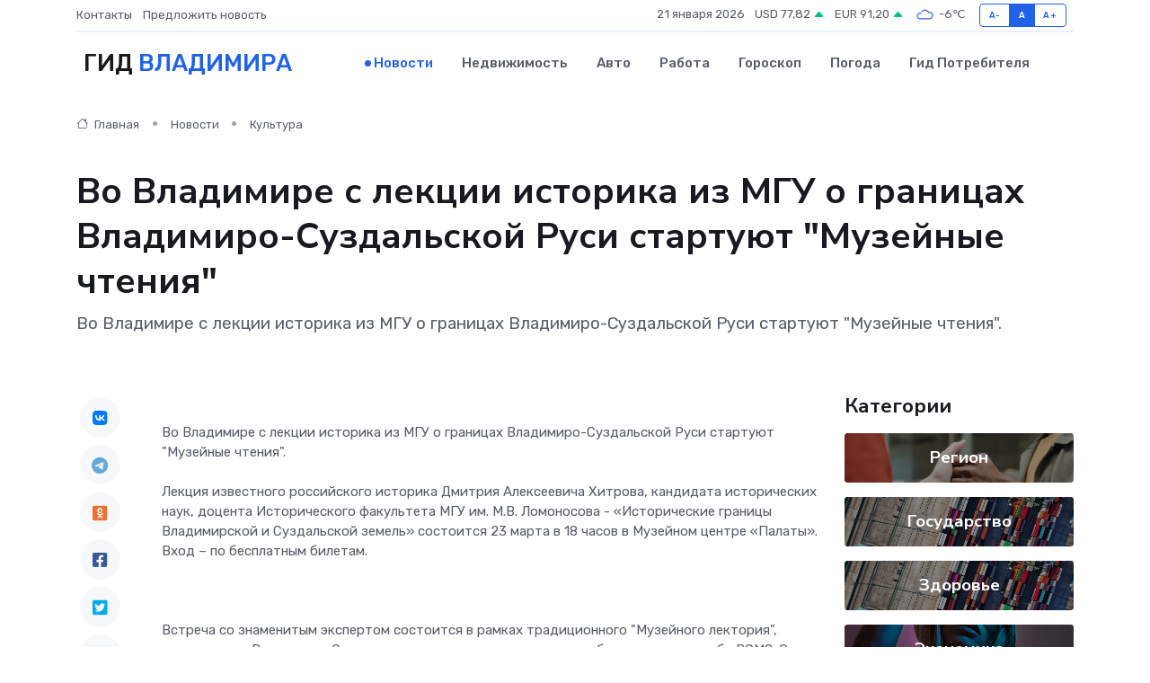

--- FILE ---
content_type: text/html; charset=UTF-8
request_url: https://vladimir-gid.ru/news/kultura/vo-vladimire-s-lekcii-istorika-iz-mgu-o-granicah-vladimiro-suzdalskoy-rusi-startuyut-quot-muzeynye-chteniya-quot.htm
body_size: 9360
content:
<!DOCTYPE html>
<html lang="ru">
<head>
	<meta charset="utf-8">
	<meta name="csrf-token" content="UClMZagbJKbDc9Ik1vQJEc9NYrKjUYE5EElzjdNm">
    <meta http-equiv="X-UA-Compatible" content="IE=edge">
    <meta name="viewport" content="width=device-width, initial-scale=1">
    <title>Во Владимире с лекции историка из МГУ о границах Владимиро-Суздальской Руси стартуют &quot;Музейные чтения&quot; - новости Владимира</title>
    <meta name="description" property="description" content="Во Владимире с лекции историка из МГУ о границах Владимиро-Суздальской Руси стартуют &quot;Музейные чтения&quot;.">
    
    <meta property="fb:pages" content="105958871990207" />
    <link rel="shortcut icon" type="image/x-icon" href="https://vladimir-gid.ru/favicon.svg">
    <link rel="canonical" href="https://vladimir-gid.ru/news/kultura/vo-vladimire-s-lekcii-istorika-iz-mgu-o-granicah-vladimiro-suzdalskoy-rusi-startuyut-quot-muzeynye-chteniya-quot.htm">
    <link rel="preconnect" href="https://fonts.gstatic.com">
    <link rel="dns-prefetch" href="https://fonts.googleapis.com">
    <link rel="dns-prefetch" href="https://pagead2.googlesyndication.com">
    <link rel="dns-prefetch" href="https://res.cloudinary.com">
    <link href="https://fonts.googleapis.com/css2?family=Nunito+Sans:wght@400;700&family=Rubik:wght@400;500;700&display=swap" rel="stylesheet">
    <link rel="stylesheet" type="text/css" href="https://vladimir-gid.ru/assets/font-awesome/css/all.min.css">
    <link rel="stylesheet" type="text/css" href="https://vladimir-gid.ru/assets/bootstrap-icons/bootstrap-icons.css">
    <link rel="stylesheet" type="text/css" href="https://vladimir-gid.ru/assets/tiny-slider/tiny-slider.css">
    <link rel="stylesheet" type="text/css" href="https://vladimir-gid.ru/assets/glightbox/css/glightbox.min.css">
    <link rel="stylesheet" type="text/css" href="https://vladimir-gid.ru/assets/plyr/plyr.css">
    <link id="style-switch" rel="stylesheet" type="text/css" href="https://vladimir-gid.ru/assets/css/style.css">
    <link rel="stylesheet" type="text/css" href="https://vladimir-gid.ru/assets/css/style2.css">

    <meta name="twitter:card" content="summary">
    <meta name="twitter:site" content="@mysite">
    <meta name="twitter:title" content="Во Владимире с лекции историка из МГУ о границах Владимиро-Суздальской Руси стартуют &quot;Музейные чтения&quot; - новости Владимира">
    <meta name="twitter:description" content="Во Владимире с лекции историка из МГУ о границах Владимиро-Суздальской Руси стартуют &quot;Музейные чтения&quot;.">
    <meta name="twitter:creator" content="@mysite">
    <meta name="twitter:image:src" content="https://res.cloudinary.com/diucm7c7z/image/upload/x3svphzgt77cvkxqa2dk">
    <meta name="twitter:domain" content="vladimir-gid.ru">
    <meta name="twitter:card" content="summary_large_image" /><meta name="twitter:image" content="https://res.cloudinary.com/diucm7c7z/image/upload/x3svphzgt77cvkxqa2dk">

    <meta property="og:url" content="http://vladimir-gid.ru/news/kultura/vo-vladimire-s-lekcii-istorika-iz-mgu-o-granicah-vladimiro-suzdalskoy-rusi-startuyut-quot-muzeynye-chteniya-quot.htm">
    <meta property="og:title" content="Во Владимире с лекции историка из МГУ о границах Владимиро-Суздальской Руси стартуют &quot;Музейные чтения&quot; - новости Владимира">
    <meta property="og:description" content="Во Владимире с лекции историка из МГУ о границах Владимиро-Суздальской Руси стартуют &quot;Музейные чтения&quot;.">
    <meta property="og:type" content="website">
    <meta property="og:image" content="https://res.cloudinary.com/diucm7c7z/image/upload/x3svphzgt77cvkxqa2dk">
    <meta property="og:locale" content="ru_RU">
    <meta property="og:site_name" content="Гид Владимира">
    

    <link rel="image_src" href="https://res.cloudinary.com/diucm7c7z/image/upload/x3svphzgt77cvkxqa2dk" />

    <link rel="alternate" type="application/rss+xml" href="https://vladimir-gid.ru/feed" title="Владимир: гид, новости, афиша">
        <script async src="https://pagead2.googlesyndication.com/pagead/js/adsbygoogle.js"></script>
    <script>
        (adsbygoogle = window.adsbygoogle || []).push({
            google_ad_client: "ca-pub-0899253526956684",
            enable_page_level_ads: true
        });
    </script>
        
    
    
    
    <script>if (window.top !== window.self) window.top.location.replace(window.self.location.href);</script>
    <script>if(self != top) { top.location=document.location;}</script>

<!-- Google tag (gtag.js) -->
<script async src="https://www.googletagmanager.com/gtag/js?id=G-71VQP5FD0J"></script>
<script>
  window.dataLayer = window.dataLayer || [];
  function gtag(){dataLayer.push(arguments);}
  gtag('js', new Date());

  gtag('config', 'G-71VQP5FD0J');
</script>
</head>
<body>
<script type="text/javascript" > (function(m,e,t,r,i,k,a){m[i]=m[i]||function(){(m[i].a=m[i].a||[]).push(arguments)}; m[i].l=1*new Date();k=e.createElement(t),a=e.getElementsByTagName(t)[0],k.async=1,k.src=r,a.parentNode.insertBefore(k,a)}) (window, document, "script", "https://mc.yandex.ru/metrika/tag.js", "ym"); ym(54009421, "init", {}); ym(86840228, "init", { clickmap:true, trackLinks:true, accurateTrackBounce:true, webvisor:true });</script> <noscript><div><img src="https://mc.yandex.ru/watch/54009421" style="position:absolute; left:-9999px;" alt="" /><img src="https://mc.yandex.ru/watch/86840228" style="position:absolute; left:-9999px;" alt="" /></div></noscript>
<script type="text/javascript">
    new Image().src = "//counter.yadro.ru/hit?r"+escape(document.referrer)+((typeof(screen)=="undefined")?"":";s"+screen.width+"*"+screen.height+"*"+(screen.colorDepth?screen.colorDepth:screen.pixelDepth))+";u"+escape(document.URL)+";h"+escape(document.title.substring(0,150))+";"+Math.random();
</script>
<!-- Rating@Mail.ru counter -->
<script type="text/javascript">
var _tmr = window._tmr || (window._tmr = []);
_tmr.push({id: "3138453", type: "pageView", start: (new Date()).getTime()});
(function (d, w, id) {
  if (d.getElementById(id)) return;
  var ts = d.createElement("script"); ts.type = "text/javascript"; ts.async = true; ts.id = id;
  ts.src = "https://top-fwz1.mail.ru/js/code.js";
  var f = function () {var s = d.getElementsByTagName("script")[0]; s.parentNode.insertBefore(ts, s);};
  if (w.opera == "[object Opera]") { d.addEventListener("DOMContentLoaded", f, false); } else { f(); }
})(document, window, "topmailru-code");
</script><noscript><div>
<img src="https://top-fwz1.mail.ru/counter?id=3138453;js=na" style="border:0;position:absolute;left:-9999px;" alt="Top.Mail.Ru" />
</div></noscript>
<!-- //Rating@Mail.ru counter -->

<header class="navbar-light navbar-sticky header-static">
    <div class="navbar-top d-none d-lg-block small">
        <div class="container">
            <div class="d-md-flex justify-content-between align-items-center my-1">
                <!-- Top bar left -->
                <ul class="nav">
                    <li class="nav-item">
                        <a class="nav-link ps-0" href="https://vladimir-gid.ru/contacts">Контакты</a>
                    </li>
                    <li class="nav-item">
                        <a class="nav-link ps-0" href="https://vladimir-gid.ru/sendnews">Предложить новость</a>
                    </li>
                    
                </ul>
                <!-- Top bar right -->
                <div class="d-flex align-items-center">
                    
                    <ul class="list-inline mb-0 text-center text-sm-end me-3">
						<li class="list-inline-item">
							<span>21 января 2026</span>
						</li>
                        <li class="list-inline-item">
                            <a class="nav-link px-0" href="https://vladimir-gid.ru/currency">
                                <span>USD 77,82 <i class="bi bi-caret-up-fill text-success"></i></span>
                            </a>
						</li>
                        <li class="list-inline-item">
                            <a class="nav-link px-0" href="https://vladimir-gid.ru/currency">
                                <span>EUR 91,20 <i class="bi bi-caret-up-fill text-success"></i></span>
                            </a>
						</li>
						<li class="list-inline-item">
                            <a class="nav-link px-0" href="https://vladimir-gid.ru/pogoda">
                                <svg xmlns="http://www.w3.org/2000/svg" width="25" height="25" viewBox="0 0 30 30"><path fill="#315EFB" fill-rule="evenodd" d="M25.036 13.066a4.948 4.948 0 0 1 0 5.868A4.99 4.99 0 0 1 20.99 21H8.507a4.49 4.49 0 0 1-3.64-1.86 4.458 4.458 0 0 1 0-5.281A4.491 4.491 0 0 1 8.506 12c.686 0 1.37.159 1.996.473a.5.5 0 0 1 .16.766l-.33.399a.502.502 0 0 1-.598.132 2.976 2.976 0 0 0-3.346.608 3.007 3.007 0 0 0 .334 4.532c.527.396 1.177.59 1.836.59H20.94a3.54 3.54 0 0 0 2.163-.711 3.497 3.497 0 0 0 1.358-3.206 3.45 3.45 0 0 0-.706-1.727A3.486 3.486 0 0 0 20.99 12.5c-.07 0-.138.016-.208.02-.328.02-.645.085-.947.192a.496.496 0 0 1-.63-.287 4.637 4.637 0 0 0-.445-.874 4.495 4.495 0 0 0-.584-.733A4.461 4.461 0 0 0 14.998 9.5a4.46 4.46 0 0 0-3.177 1.318 2.326 2.326 0 0 0-.135.147.5.5 0 0 1-.592.131 5.78 5.78 0 0 0-.453-.19.5.5 0 0 1-.21-.79A5.97 5.97 0 0 1 14.998 8a5.97 5.97 0 0 1 4.237 1.757c.398.399.704.85.966 1.319.262-.042.525-.076.79-.076a4.99 4.99 0 0 1 4.045 2.066zM0 0v30V0zm30 0v30V0z"></path></svg>
                                <span>-6&#8451;</span>
                            </a>
						</li>
					</ul>

                    <!-- Font size accessibility START -->
                    <div class="btn-group me-2" role="group" aria-label="font size changer">
                        <input type="radio" class="btn-check" name="fntradio" id="font-sm">
                        <label class="btn btn-xs btn-outline-primary mb-0" for="font-sm">A-</label>

                        <input type="radio" class="btn-check" name="fntradio" id="font-default" checked>
                        <label class="btn btn-xs btn-outline-primary mb-0" for="font-default">A</label>

                        <input type="radio" class="btn-check" name="fntradio" id="font-lg">
                        <label class="btn btn-xs btn-outline-primary mb-0" for="font-lg">A+</label>
                    </div>

                    
                </div>
            </div>
            <!-- Divider -->
            <div class="border-bottom border-2 border-primary opacity-1"></div>
        </div>
    </div>

    <!-- Logo Nav START -->
    <nav class="navbar navbar-expand-lg">
        <div class="container">
            <!-- Logo START -->
            <a class="navbar-brand" href="https://vladimir-gid.ru" style="text-align: end;">
                
                			<span class="ms-2 fs-3 text-uppercase fw-normal">Гид <span style="color: #2163e8;">Владимира</span></span>
                            </a>
            <!-- Logo END -->

            <!-- Responsive navbar toggler -->
            <button class="navbar-toggler ms-auto" type="button" data-bs-toggle="collapse"
                data-bs-target="#navbarCollapse" aria-controls="navbarCollapse" aria-expanded="false"
                aria-label="Toggle navigation">
                <span class="text-body h6 d-none d-sm-inline-block">Menu</span>
                <span class="navbar-toggler-icon"></span>
            </button>

            <!-- Main navbar START -->
            <div class="collapse navbar-collapse" id="navbarCollapse">
                <ul class="navbar-nav navbar-nav-scroll mx-auto">
                                        <li class="nav-item"> <a class="nav-link active" href="https://vladimir-gid.ru/news">Новости</a></li>
                                        <li class="nav-item"> <a class="nav-link" href="https://vladimir-gid.ru/realty">Недвижимость</a></li>
                                        <li class="nav-item"> <a class="nav-link" href="https://vladimir-gid.ru/auto">Авто</a></li>
                                        <li class="nav-item"> <a class="nav-link" href="https://vladimir-gid.ru/job">Работа</a></li>
                                        <li class="nav-item"> <a class="nav-link" href="https://vladimir-gid.ru/horoscope">Гороскоп</a></li>
                                        <li class="nav-item"> <a class="nav-link" href="https://vladimir-gid.ru/pogoda">Погода</a></li>
                                        <li class="nav-item"> <a class="nav-link" href="https://vladimir-gid.ru/poleznoe">Гид потребителя</a></li>
                                    </ul>
            </div>
            <!-- Main navbar END -->

            
        </div>
    </nav>
    <!-- Logo Nav END -->
</header>
    <main>
        <!-- =======================
                Main content START -->
        <section class="pt-3 pb-lg-5">
            <div class="container" data-sticky-container>
                <div class="row">
                    <!-- Main Post START -->
                    <div class="col-lg-9">
                        <!-- Categorie Detail START -->
                        <div class="mb-4">
							<nav aria-label="breadcrumb" itemscope itemtype="http://schema.org/BreadcrumbList">
								<ol class="breadcrumb breadcrumb-dots">
									<li class="breadcrumb-item" itemprop="itemListElement" itemscope itemtype="http://schema.org/ListItem">
										<meta itemprop="name" content="Гид Владимира">
										<meta itemprop="position" content="1">
										<meta itemprop="item" content="https://vladimir-gid.ru">
										<a itemprop="url" href="https://vladimir-gid.ru">
										<i class="bi bi-house me-1"></i> Главная
										</a>
									</li>
									<li class="breadcrumb-item" itemprop="itemListElement" itemscope itemtype="http://schema.org/ListItem">
										<meta itemprop="name" content="Новости">
										<meta itemprop="position" content="2">
										<meta itemprop="item" content="https://vladimir-gid.ru/news">
										<a itemprop="url" href="https://vladimir-gid.ru/news"> Новости</a>
									</li>
									<li class="breadcrumb-item" aria-current="page" itemprop="itemListElement" itemscope itemtype="http://schema.org/ListItem">
										<meta itemprop="name" content="Культура">
										<meta itemprop="position" content="3">
										<meta itemprop="item" content="https://vladimir-gid.ru/news/kultura">
										<a itemprop="url" href="https://vladimir-gid.ru/news/kultura"> Культура</a>
									</li>
									<li aria-current="page" itemprop="itemListElement" itemscope itemtype="http://schema.org/ListItem">
									<meta itemprop="name" content="Во Владимире с лекции историка из МГУ о границах Владимиро-Суздальской Руси стартуют &quot;Музейные чтения&quot;">
									<meta itemprop="position" content="4" />
									<meta itemprop="item" content="https://vladimir-gid.ru/news/kultura/vo-vladimire-s-lekcii-istorika-iz-mgu-o-granicah-vladimiro-suzdalskoy-rusi-startuyut-quot-muzeynye-chteniya-quot.htm">
									</li>
								</ol>
							</nav>
						
                        </div>
                    </div>
                </div>
                <div class="row align-items-center">
                                                        <!-- Content -->
                    <div class="col-md-12 mt-4 mt-md-0">
                                            <h1 class="display-6">Во Владимире с лекции историка из МГУ о границах Владимиро-Суздальской Руси стартуют &quot;Музейные чтения&quot;</h1>
                        <p class="lead">Во Владимире с лекции историка из МГУ о границах Владимиро-Суздальской Руси стартуют "Музейные чтения".</p>
                    </div>
				                                    </div>
            </div>
        </section>
        <!-- =======================
        Main START -->
        <section class="pt-0">
            <div class="container position-relative" data-sticky-container>
                <div class="row">
                    <!-- Left sidebar START -->
                    <div class="col-md-1">
                        <div class="text-start text-lg-center mb-5" data-sticky data-margin-top="80" data-sticky-for="767">
                            <style>
                                .fa-vk::before {
                                    color: #07f;
                                }
                                .fa-telegram::before {
                                    color: #64a9dc;
                                }
                                .fa-facebook-square::before {
                                    color: #3b5998;
                                }
                                .fa-odnoklassniki-square::before {
                                    color: #eb722e;
                                }
                                .fa-twitter-square::before {
                                    color: #00aced;
                                }
                                .fa-whatsapp::before {
                                    color: #65bc54;
                                }
                                .fa-viber::before {
                                    color: #7b519d;
                                }
                                .fa-moimir svg {
                                    background-color: #168de2;
                                    height: 18px;
                                    width: 18px;
                                    background-size: 18px 18px;
                                    border-radius: 4px;
                                    margin-bottom: 2px;
                                }
                            </style>
                            <ul class="nav text-white-force">
                                <li class="nav-item">
                                    <a class="nav-link icon-md rounded-circle m-1 p-0 fs-5 bg-light" href="https://vk.com/share.php?url=https://vladimir-gid.ru/news/kultura/vo-vladimire-s-lekcii-istorika-iz-mgu-o-granicah-vladimiro-suzdalskoy-rusi-startuyut-quot-muzeynye-chteniya-quot.htm&title=Во Владимире с лекции историка из МГУ о границах Владимиро-Суздальской Руси стартуют &amp;quot;Музейные чтения&amp;quot; - новости Владимира&utm_source=share" rel="nofollow" target="_blank">
                                        <i class="fab fa-vk align-middle text-body"></i>
                                    </a>
                                </li>
                                <li class="nav-item">
                                    <a class="nav-link icon-md rounded-circle m-1 p-0 fs-5 bg-light" href="https://t.me/share/url?url=https://vladimir-gid.ru/news/kultura/vo-vladimire-s-lekcii-istorika-iz-mgu-o-granicah-vladimiro-suzdalskoy-rusi-startuyut-quot-muzeynye-chteniya-quot.htm&text=Во Владимире с лекции историка из МГУ о границах Владимиро-Суздальской Руси стартуют &amp;quot;Музейные чтения&amp;quot; - новости Владимира&utm_source=share" rel="nofollow" target="_blank">
                                        <i class="fab fa-telegram align-middle text-body"></i>
                                    </a>
                                </li>
                                <li class="nav-item">
                                    <a class="nav-link icon-md rounded-circle m-1 p-0 fs-5 bg-light" href="https://connect.ok.ru/offer?url=https://vladimir-gid.ru/news/kultura/vo-vladimire-s-lekcii-istorika-iz-mgu-o-granicah-vladimiro-suzdalskoy-rusi-startuyut-quot-muzeynye-chteniya-quot.htm&title=Во Владимире с лекции историка из МГУ о границах Владимиро-Суздальской Руси стартуют &amp;quot;Музейные чтения&amp;quot; - новости Владимира&utm_source=share" rel="nofollow" target="_blank">
                                        <i class="fab fa-odnoklassniki-square align-middle text-body"></i>
                                    </a>
                                </li>
                                <li class="nav-item">
                                    <a class="nav-link icon-md rounded-circle m-1 p-0 fs-5 bg-light" href="https://www.facebook.com/sharer.php?src=sp&u=https://vladimir-gid.ru/news/kultura/vo-vladimire-s-lekcii-istorika-iz-mgu-o-granicah-vladimiro-suzdalskoy-rusi-startuyut-quot-muzeynye-chteniya-quot.htm&title=Во Владимире с лекции историка из МГУ о границах Владимиро-Суздальской Руси стартуют &amp;quot;Музейные чтения&amp;quot; - новости Владимира&utm_source=share" rel="nofollow" target="_blank">
                                        <i class="fab fa-facebook-square align-middle text-body"></i>
                                    </a>
                                </li>
                                <li class="nav-item">
                                    <a class="nav-link icon-md rounded-circle m-1 p-0 fs-5 bg-light" href="https://twitter.com/intent/tweet?text=Во Владимире с лекции историка из МГУ о границах Владимиро-Суздальской Руси стартуют &amp;quot;Музейные чтения&amp;quot; - новости Владимира&url=https://vladimir-gid.ru/news/kultura/vo-vladimire-s-lekcii-istorika-iz-mgu-o-granicah-vladimiro-suzdalskoy-rusi-startuyut-quot-muzeynye-chteniya-quot.htm&utm_source=share" rel="nofollow" target="_blank">
                                        <i class="fab fa-twitter-square align-middle text-body"></i>
                                    </a>
                                </li>
                                <li class="nav-item">
                                    <a class="nav-link icon-md rounded-circle m-1 p-0 fs-5 bg-light" href="https://api.whatsapp.com/send?text=Во Владимире с лекции историка из МГУ о границах Владимиро-Суздальской Руси стартуют &amp;quot;Музейные чтения&amp;quot; - новости Владимира https://vladimir-gid.ru/news/kultura/vo-vladimire-s-lekcii-istorika-iz-mgu-o-granicah-vladimiro-suzdalskoy-rusi-startuyut-quot-muzeynye-chteniya-quot.htm&utm_source=share" rel="nofollow" target="_blank">
                                        <i class="fab fa-whatsapp align-middle text-body"></i>
                                    </a>
                                </li>
                                <li class="nav-item">
                                    <a class="nav-link icon-md rounded-circle m-1 p-0 fs-5 bg-light" href="viber://forward?text=Во Владимире с лекции историка из МГУ о границах Владимиро-Суздальской Руси стартуют &amp;quot;Музейные чтения&amp;quot; - новости Владимира https://vladimir-gid.ru/news/kultura/vo-vladimire-s-lekcii-istorika-iz-mgu-o-granicah-vladimiro-suzdalskoy-rusi-startuyut-quot-muzeynye-chteniya-quot.htm&utm_source=share" rel="nofollow" target="_blank">
                                        <i class="fab fa-viber align-middle text-body"></i>
                                    </a>
                                </li>
                                <li class="nav-item">
                                    <a class="nav-link icon-md rounded-circle m-1 p-0 fs-5 bg-light" href="https://connect.mail.ru/share?url=https://vladimir-gid.ru/news/kultura/vo-vladimire-s-lekcii-istorika-iz-mgu-o-granicah-vladimiro-suzdalskoy-rusi-startuyut-quot-muzeynye-chteniya-quot.htm&title=Во Владимире с лекции историка из МГУ о границах Владимиро-Суздальской Руси стартуют &amp;quot;Музейные чтения&amp;quot; - новости Владимира&utm_source=share" rel="nofollow" target="_blank">
                                        <i class="fab fa-moimir align-middle text-body"><svg viewBox='0 0 24 24' xmlns='http://www.w3.org/2000/svg'><path d='M8.889 9.667a1.333 1.333 0 100-2.667 1.333 1.333 0 000 2.667zm6.222 0a1.333 1.333 0 100-2.667 1.333 1.333 0 000 2.667zm4.77 6.108l-1.802-3.028a.879.879 0 00-1.188-.307.843.843 0 00-.313 1.166l.214.36a6.71 6.71 0 01-4.795 1.996 6.711 6.711 0 01-4.792-1.992l.217-.364a.844.844 0 00-.313-1.166.878.878 0 00-1.189.307l-1.8 3.028a.844.844 0 00.312 1.166.88.88 0 001.189-.307l.683-1.147a8.466 8.466 0 005.694 2.18 8.463 8.463 0 005.698-2.184l.685 1.151a.873.873 0 001.189.307.844.844 0 00.312-1.166z' fill='#FFF' fill-rule='evenodd'/></svg></i>
                                    </a>
                                </li>
                                
                            </ul>
                        </div>
                    </div>
                    <!-- Left sidebar END -->

                    <!-- Main Content START -->
                    <div class="col-md-10 col-lg-8 mb-5">
                        <div class="mb-4">
                                                    </div>
                        <div itemscope itemtype="http://schema.org/NewsArticle">
                            <meta itemprop="headline" content="Во Владимире с лекции историка из МГУ о границах Владимиро-Суздальской Руси стартуют &quot;Музейные чтения&quot;">
                            <meta itemprop="identifier" content="https://vladimir-gid.ru/8392902">
                            <span itemprop="articleBody">Во Владимире с лекции историка из МГУ о границах Владимиро-Суздальской Руси стартуют "Музейные чтения". <br> <br> Лекция известного российского историка Дмитрия Алексеевича Хитрова, кандидата исторических наук, доцента Исторического факультета МГУ им. М.В. Ломоносова - «Исторические границы Владимирской и Суздальской земель» состоится 23 марта в 18 часов в Музейном центре «Палаты». Вход – по бесплатным билетам. <br> <br> <br> <br> Встреча со знаменитым экспертом состоится в рамках традиционного "Музейного лектория", проводимого Владимиро-Суздальским музеем-заповедником, сообщила пресс-служба ВСМЗ. Она&nbsp; откроет новый цикл "Музейного лектория", предваряющий крупнейший научный форум - "Миловские чтения". Владимирцев ждут лекции известных учёных из ведущих вузов страны. В поле зрения – история средневековой Руси. <br> <br> На первой лекции, 23 марта, будет представлена новая, уникальная информация, которой пока нет ни в одном из учебников. <br> <br> Спешите приобрести бесплатный билет на сайте музея. Старт продаж – 9 марта. <br> <br> Фото пресс-служба ВСМЗ и&nbsp;   https://www.pxfuel.com/en  <br> <br></span>
                        </div>
                                                                        <div><a href="https://vladtv.ru/society/142561/" target="_blank" rel="author">Источник</a></div>
                                                                        <div class="col-12 mt-3"><a href="https://vladimir-gid.ru/sendnews">Предложить новость</a></div>
                        <div class="col-12 mt-5">
                            <h2 class="my-3">Последние новости</h2>
                            <div class="row gy-4">
                                <!-- Card item START -->
<div class="col-sm-6">
    <div class="card" itemscope="" itemtype="http://schema.org/BlogPosting">
        <!-- Card img -->
        <div class="position-relative">
                        <img class="card-img" src="https://res.cloudinary.com/diucm7c7z/image/upload/c_fill,w_420,h_315,q_auto,g_face/omjdnswzyykenhbbxdqj" alt="Разбираем этапы ремонта сервоприводов: от диагностики до тестирования" itemprop="image">
                    </div>
        <div class="card-body px-0 pt-3" itemprop="name">
            <h4 class="card-title" itemprop="headline"><a href="https://vladimir-gid.ru/news/ekonomika/razbiraem-etapy-remonta-servoprivodov-ot-diagnostiki-do-testirovaniya.htm"
                    class="btn-link text-reset fw-bold" itemprop="url">Разбираем этапы ремонта сервоприводов: от диагностики до тестирования</a></h4>
            <p class="card-text" itemprop="articleBody">Пошаговое руководство по восстановлению высокоточного оборудования с погружением в каждую деталь процесса</p>
        </div>
        <meta itemprop="author" content="Редактор"/>
        <meta itemscope itemprop="mainEntityOfPage" itemType="https://schema.org/WebPage" itemid="https://vladimir-gid.ru/news/ekonomika/razbiraem-etapy-remonta-servoprivodov-ot-diagnostiki-do-testirovaniya.htm"/>
        <meta itemprop="dateModified" content="2025-11-04"/>
        <meta itemprop="datePublished" content="2025-11-04"/>
    </div>
</div>
<!-- Card item END -->
<!-- Card item START -->
<div class="col-sm-6">
    <div class="card" itemscope="" itemtype="http://schema.org/BlogPosting">
        <!-- Card img -->
        <div class="position-relative">
                        <img class="card-img" src="https://vladimir-gid.ru/images/noimg-420x315.png" alt="Первый заместитель прокурора Владимирской области Виктория Дмитренко и представитель аппарата Уполномоченного по защите прав предпринимателей в регионе Марина Кулакова провели совм">
                    </div>
        <div class="card-body px-0 pt-3" itemprop="name">
            <h4 class="card-title" itemprop="headline"><a href="https://vladimir-gid.ru/news/gosudarstvo/pervyy-zamestitel-prokurora-vladimirskoy-oblasti-viktoriya-dmitrenko-i-predstavitel-apparata-upolnomochennogo-po-zaschite-prav-predprinimateley-v-regione-marina-kulakova-proveli-so.htm"
                    class="btn-link text-reset fw-bold" itemprop="url">Первый заместитель прокурора Владимирской области Виктория Дмитренко и представитель аппарата Уполномоченного по защите прав предпринимателей в регионе Марина Кулакова провели совм</a></h4>
            <p class="card-text" itemprop="articleBody">На прошедшей неделе первый заместитель прокурора Владимирской области Виктория Викторовна Дмитренко совместно с представителем аппарата Уполномоченного по защите прав предпринимателей в регионе Мариной Кулаковой провела</p>
        </div>
        <meta itemprop="author" content="Редактор"/>
        <meta itemscope itemprop="mainEntityOfPage" itemType="https://schema.org/WebPage" itemid="https://vladimir-gid.ru/news/gosudarstvo/pervyy-zamestitel-prokurora-vladimirskoy-oblasti-viktoriya-dmitrenko-i-predstavitel-apparata-upolnomochennogo-po-zaschite-prav-predprinimateley-v-regione-marina-kulakova-proveli-so.htm"/>
        <meta itemprop="dateModified" content="2025-04-06"/>
        <meta itemprop="datePublished" content="2025-04-06"/>
    </div>
</div>
<!-- Card item END -->
<!-- Card item START -->
<div class="col-sm-6">
    <div class="card" itemscope="" itemtype="http://schema.org/BlogPosting">
        <!-- Card img -->
        <div class="position-relative">
                        <img class="card-img" src="https://vladimir-gid.ru/images/noimg-420x315.png" alt="Муромская городская прокуратура принимает меры по ограничению доступа к сайтам, на которых реализуются снюсы">
                    </div>
        <div class="card-body px-0 pt-3" itemprop="name">
            <h4 class="card-title" itemprop="headline"><a href="https://vladimir-gid.ru/news/gosudarstvo/muromskaya-gorodskaya-prokuratura-prinimaet-mery-po-ogranicheniyu-dostupa-k-saytam-na-kotoryh-realizuyutsya-snyusy.htm"
                    class="btn-link text-reset fw-bold" itemprop="url">Муромская городская прокуратура принимает меры по ограничению доступа к сайтам, на которых реализуются снюсы</a></h4>
            <p class="card-text" itemprop="articleBody">Муромской городской прокуратурой проведен мониторинг сети «Интернет» на предмет незаконной реализации снюсов (жевательного табака).</p>
        </div>
        <meta itemprop="author" content="Редактор"/>
        <meta itemscope itemprop="mainEntityOfPage" itemType="https://schema.org/WebPage" itemid="https://vladimir-gid.ru/news/gosudarstvo/muromskaya-gorodskaya-prokuratura-prinimaet-mery-po-ogranicheniyu-dostupa-k-saytam-na-kotoryh-realizuyutsya-snyusy.htm"/>
        <meta itemprop="dateModified" content="2025-04-06"/>
        <meta itemprop="datePublished" content="2025-04-06"/>
    </div>
</div>
<!-- Card item END -->
<!-- Card item START -->
<div class="col-sm-6">
    <div class="card" itemscope="" itemtype="http://schema.org/BlogPosting">
        <!-- Card img -->
        <div class="position-relative">
            <img class="card-img" src="https://res.cloudinary.com/di7jztv5p/image/upload/c_fill,w_420,h_315,q_auto,g_face/gqei5n34zp6qzkg1iovk" alt="Когда скидки превращаются в ловушку: как маркетологи учат нас тратить" itemprop="image">
        </div>
        <div class="card-body px-0 pt-3" itemprop="name">
            <h4 class="card-title" itemprop="headline"><a href="https://ulan-ude-city.ru/news/ekonomika/kogda-skidki-prevraschayutsya-v-lovushku-kak-marketologi-uchat-nas-tratit.htm" class="btn-link text-reset fw-bold" itemprop="url">Когда скидки превращаются в ловушку: как маркетологи учат нас тратить</a></h4>
            <p class="card-text" itemprop="articleBody">Почему “-50% только сегодня” не всегда значит выгоду, как скидки играют на эмоциях и почему даже рациональные люди становятся жертвами маркетинговых трюков.</p>
        </div>
        <meta itemprop="author" content="Редактор"/>
        <meta itemscope itemprop="mainEntityOfPage" itemType="https://schema.org/WebPage" itemid="https://ulan-ude-city.ru/news/ekonomika/kogda-skidki-prevraschayutsya-v-lovushku-kak-marketologi-uchat-nas-tratit.htm"/>
        <meta itemprop="dateModified" content="2026-01-21"/>
        <meta itemprop="datePublished" content="2026-01-21"/>
    </div>
</div>
<!-- Card item END -->
                            </div>
                        </div>
						<div class="col-12 bg-primary bg-opacity-10 p-2 mt-3 rounded">
							На этом сайте вы найдете актуальные <a href="https://neryungri-gid.ru/job">вакансии в Нерюнгри</a> с предложениями работы от ведущих работодателей города
						</div>
                        <!-- Comments START -->
                        <div class="mt-5">
                            <h3>Комментарии (0)</h3>
                        </div>
                        <!-- Comments END -->
                        <!-- Reply START -->
                        <div>
                            <h3>Добавить комментарий</h3>
                            <small>Ваш email не публикуется. Обязательные поля отмечены *</small>
                            <form class="row g-3 mt-2">
                                <div class="col-md-6">
                                    <label class="form-label">Имя *</label>
                                    <input type="text" class="form-control" aria-label="First name">
                                </div>
                                <div class="col-md-6">
                                    <label class="form-label">Email *</label>
                                    <input type="email" class="form-control">
                                </div>
                                <div class="col-12">
                                    <label class="form-label">Текст комментария *</label>
                                    <textarea class="form-control" rows="3"></textarea>
                                </div>
                                <div class="col-12">
                                    <button type="submit" class="btn btn-primary">Оставить комментарий</button>
                                </div>
                            </form>
                        </div>
                        <!-- Reply END -->
                    </div>
                    <!-- Main Content END -->
                    <!-- Right sidebar START -->
                    <div class="col-lg-3 d-none d-lg-block">
                        <div data-sticky data-margin-top="80" data-sticky-for="991">
                            <!-- Categories -->
                            <div>
                                <h4 class="mb-3">Категории</h4>
                                                                    <!-- Category item -->
                                    <div class="text-center mb-3 card-bg-scale position-relative overflow-hidden rounded"
                                        style="background-image:url(https://vladimir-gid.ru/assets/images/blog/4by3/09.jpg); background-position: center left; background-size: cover;">
                                        <div class="bg-dark-overlay-4 p-3">
                                            <a href="https://vladimir-gid.ru/news/region"
                                                class="stretched-link btn-link fw-bold text-white h5">Регион</a>
                                        </div>
                                    </div>
                                                                    <!-- Category item -->
                                    <div class="text-center mb-3 card-bg-scale position-relative overflow-hidden rounded"
                                        style="background-image:url(https://vladimir-gid.ru/assets/images/blog/4by3/05.jpg); background-position: center left; background-size: cover;">
                                        <div class="bg-dark-overlay-4 p-3">
                                            <a href="https://vladimir-gid.ru/news/gosudarstvo"
                                                class="stretched-link btn-link fw-bold text-white h5">Государство</a>
                                        </div>
                                    </div>
                                                                    <!-- Category item -->
                                    <div class="text-center mb-3 card-bg-scale position-relative overflow-hidden rounded"
                                        style="background-image:url(https://vladimir-gid.ru/assets/images/blog/4by3/05.jpg); background-position: center left; background-size: cover;">
                                        <div class="bg-dark-overlay-4 p-3">
                                            <a href="https://vladimir-gid.ru/news/zdorove"
                                                class="stretched-link btn-link fw-bold text-white h5">Здоровье</a>
                                        </div>
                                    </div>
                                                                    <!-- Category item -->
                                    <div class="text-center mb-3 card-bg-scale position-relative overflow-hidden rounded"
                                        style="background-image:url(https://vladimir-gid.ru/assets/images/blog/4by3/08.jpg); background-position: center left; background-size: cover;">
                                        <div class="bg-dark-overlay-4 p-3">
                                            <a href="https://vladimir-gid.ru/news/ekonomika"
                                                class="stretched-link btn-link fw-bold text-white h5">Экономика</a>
                                        </div>
                                    </div>
                                                                    <!-- Category item -->
                                    <div class="text-center mb-3 card-bg-scale position-relative overflow-hidden rounded"
                                        style="background-image:url(https://vladimir-gid.ru/assets/images/blog/4by3/06.jpg); background-position: center left; background-size: cover;">
                                        <div class="bg-dark-overlay-4 p-3">
                                            <a href="https://vladimir-gid.ru/news/politika"
                                                class="stretched-link btn-link fw-bold text-white h5">Политика</a>
                                        </div>
                                    </div>
                                                                    <!-- Category item -->
                                    <div class="text-center mb-3 card-bg-scale position-relative overflow-hidden rounded"
                                        style="background-image:url(https://vladimir-gid.ru/assets/images/blog/4by3/06.jpg); background-position: center left; background-size: cover;">
                                        <div class="bg-dark-overlay-4 p-3">
                                            <a href="https://vladimir-gid.ru/news/nauka-i-obrazovanie"
                                                class="stretched-link btn-link fw-bold text-white h5">Наука и Образование</a>
                                        </div>
                                    </div>
                                                                    <!-- Category item -->
                                    <div class="text-center mb-3 card-bg-scale position-relative overflow-hidden rounded"
                                        style="background-image:url(https://vladimir-gid.ru/assets/images/blog/4by3/01.jpg); background-position: center left; background-size: cover;">
                                        <div class="bg-dark-overlay-4 p-3">
                                            <a href="https://vladimir-gid.ru/news/proisshestviya"
                                                class="stretched-link btn-link fw-bold text-white h5">Происшествия</a>
                                        </div>
                                    </div>
                                                                    <!-- Category item -->
                                    <div class="text-center mb-3 card-bg-scale position-relative overflow-hidden rounded"
                                        style="background-image:url(https://vladimir-gid.ru/assets/images/blog/4by3/05.jpg); background-position: center left; background-size: cover;">
                                        <div class="bg-dark-overlay-4 p-3">
                                            <a href="https://vladimir-gid.ru/news/religiya"
                                                class="stretched-link btn-link fw-bold text-white h5">Религия</a>
                                        </div>
                                    </div>
                                                                    <!-- Category item -->
                                    <div class="text-center mb-3 card-bg-scale position-relative overflow-hidden rounded"
                                        style="background-image:url(https://vladimir-gid.ru/assets/images/blog/4by3/08.jpg); background-position: center left; background-size: cover;">
                                        <div class="bg-dark-overlay-4 p-3">
                                            <a href="https://vladimir-gid.ru/news/kultura"
                                                class="stretched-link btn-link fw-bold text-white h5">Культура</a>
                                        </div>
                                    </div>
                                                                    <!-- Category item -->
                                    <div class="text-center mb-3 card-bg-scale position-relative overflow-hidden rounded"
                                        style="background-image:url(https://vladimir-gid.ru/assets/images/blog/4by3/09.jpg); background-position: center left; background-size: cover;">
                                        <div class="bg-dark-overlay-4 p-3">
                                            <a href="https://vladimir-gid.ru/news/sport"
                                                class="stretched-link btn-link fw-bold text-white h5">Спорт</a>
                                        </div>
                                    </div>
                                                                    <!-- Category item -->
                                    <div class="text-center mb-3 card-bg-scale position-relative overflow-hidden rounded"
                                        style="background-image:url(https://vladimir-gid.ru/assets/images/blog/4by3/09.jpg); background-position: center left; background-size: cover;">
                                        <div class="bg-dark-overlay-4 p-3">
                                            <a href="https://vladimir-gid.ru/news/obschestvo"
                                                class="stretched-link btn-link fw-bold text-white h5">Общество</a>
                                        </div>
                                    </div>
                                                            </div>
                        </div>
                    </div>
                    <!-- Right sidebar END -->
                </div>
        </section>
    </main>
<footer class="bg-dark pt-5">
    
    <!-- Footer copyright START -->
    <div class="bg-dark-overlay-3 mt-5">
        <div class="container">
            <div class="row align-items-center justify-content-md-between py-4">
                <div class="col-md-6">
                    <!-- Copyright -->
                    <div class="text-center text-md-start text-primary-hover text-muted">
                        &#169;2026 Владимир. Все права защищены.
                    </div>
                </div>
                
            </div>
        </div>
    </div>
    <!-- Footer copyright END -->
    <script type="application/ld+json">
        {"@context":"https:\/\/schema.org","@type":"Organization","name":"\u0412\u043b\u0430\u0434\u0438\u043c\u0438\u0440 - \u0433\u0438\u0434, \u043d\u043e\u0432\u043e\u0441\u0442\u0438, \u0430\u0444\u0438\u0448\u0430","url":"https:\/\/vladimir-gid.ru","sameAs":["https:\/\/vk.com\/public207918491","https:\/\/t.me\/vladimir_gid"]}
    </script>
</footer>
<!-- Back to top -->
<div class="back-top"><i class="bi bi-arrow-up-short"></i></div>
<script src="https://vladimir-gid.ru/assets/bootstrap/js/bootstrap.bundle.min.js"></script>
<script src="https://vladimir-gid.ru/assets/tiny-slider/tiny-slider.js"></script>
<script src="https://vladimir-gid.ru/assets/sticky-js/sticky.min.js"></script>
<script src="https://vladimir-gid.ru/assets/glightbox/js/glightbox.min.js"></script>
<script src="https://vladimir-gid.ru/assets/plyr/plyr.js"></script>
<script src="https://vladimir-gid.ru/assets/js/functions.js"></script>
<script src="https://yastatic.net/share2/share.js" async></script>
<script defer src="https://static.cloudflareinsights.com/beacon.min.js/vcd15cbe7772f49c399c6a5babf22c1241717689176015" integrity="sha512-ZpsOmlRQV6y907TI0dKBHq9Md29nnaEIPlkf84rnaERnq6zvWvPUqr2ft8M1aS28oN72PdrCzSjY4U6VaAw1EQ==" data-cf-beacon='{"version":"2024.11.0","token":"9c3b50a5cbe745c6ad0dabbe772a290f","r":1,"server_timing":{"name":{"cfCacheStatus":true,"cfEdge":true,"cfExtPri":true,"cfL4":true,"cfOrigin":true,"cfSpeedBrain":true},"location_startswith":null}}' crossorigin="anonymous"></script>
</body>
</html>


--- FILE ---
content_type: text/html; charset=utf-8
request_url: https://www.google.com/recaptcha/api2/aframe
body_size: 265
content:
<!DOCTYPE HTML><html><head><meta http-equiv="content-type" content="text/html; charset=UTF-8"></head><body><script nonce="WMzMtScPSsCfu87hHxt51g">/** Anti-fraud and anti-abuse applications only. See google.com/recaptcha */ try{var clients={'sodar':'https://pagead2.googlesyndication.com/pagead/sodar?'};window.addEventListener("message",function(a){try{if(a.source===window.parent){var b=JSON.parse(a.data);var c=clients[b['id']];if(c){var d=document.createElement('img');d.src=c+b['params']+'&rc='+(localStorage.getItem("rc::a")?sessionStorage.getItem("rc::b"):"");window.document.body.appendChild(d);sessionStorage.setItem("rc::e",parseInt(sessionStorage.getItem("rc::e")||0)+1);localStorage.setItem("rc::h",'1768981605273');}}}catch(b){}});window.parent.postMessage("_grecaptcha_ready", "*");}catch(b){}</script></body></html>